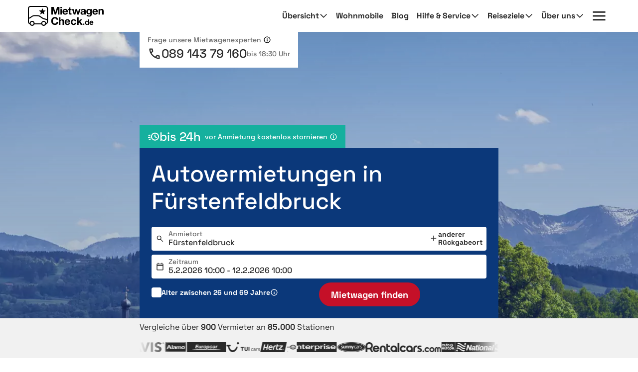

--- FILE ---
content_type: image/svg+xml
request_url: https://media.driveboo.com/assets/svgicon/suppliers-grey/fcef9d9ae2ecf90760b69f02d987accf-9.svg
body_size: 3936
content:
<svg width="40" height="28" viewBox="0 0 40 28" fill="#2a2a2a" xmlns="http://www.w3.org/2000/svg">
<g clip-path="url(#clip0_1271_4302)">
<path fill-rule="evenodd" clip-rule="evenodd" d="M39.1284 0H0.35791V28H39.1284V0ZM16.1332 5.54564C16.1332 5.51183 16.1332 3.63502 16.1163 3.56738H14.7299V5.54564H14.0704V6.94902H14.713V11.8862C14.8565 11.8862 15.009 11.888 15.1647 11.8899C15.4858 11.8937 15.8203 11.8976 16.1163 11.8862V6.94902H16.911V5.54564H16.1332ZM6.51247 5.56255V6.30651C5.92068 5.51183 4.82165 5.17366 3.80715 5.49492C2.4714 6.01907 1.76126 7.20265 1.72744 8.60603C1.69363 10.0263 2.28541 11.3452 3.62116 11.8862C4.66947 12.3427 5.78541 11.92 6.51247 11.2099V11.9031H7.88203V5.56255H6.51247ZM3.53662 7.507C3.80715 7.15192 4.24677 6.8983 4.7202 6.88139C5.3458 6.81376 5.9545 7.15192 6.25884 7.69299C6.56319 8.20023 6.63082 8.9611 6.39411 9.51907C6.19121 10.094 5.68396 10.4828 5.07527 10.5674C4.43276 10.6519 3.80715 10.3307 3.45208 9.84033C2.99556 9.13018 3.0801 8.1326 3.53662 7.507ZM22.9811 10.1616C23.353 9.07946 23.2854 7.70989 22.6091 6.79685C22.0342 5.91762 20.9859 5.39347 19.8869 5.47801C18.6187 5.56255 17.5535 6.59395 17.2154 7.7268C16.8603 8.9611 17.1139 10.3814 18.0101 11.2606C18.6864 11.9369 19.6671 12.3597 20.6477 12.1398C21.7299 11.9539 22.626 11.0915 22.9811 10.1616ZM18.9062 7.57463C19.2105 7.21956 19.6163 6.98284 20.1067 6.94902C20.7154 6.96593 21.3072 7.33791 21.5777 7.82825C21.882 8.38622 21.9158 9.18091 21.6284 9.75579C21.3579 10.2799 20.7323 10.6857 20.1236 10.6688C19.4811 10.6857 18.9062 10.2123 18.6526 9.67125C18.3651 9.01183 18.4328 8.09878 18.9062 7.57463ZM10.7226 10.5336C10.2999 10.3645 10.0632 9.92487 9.97865 9.48526L9.92793 5.59637H8.52454L8.54145 8.5384C8.54145 8.5384 8.44 10.3983 8.99797 11.1084C9.40377 11.6495 10.0632 12.0891 10.7226 12.0891C11.568 12.0891 12.0245 11.9031 12.3965 11.4128V11.92H13.6985V5.56255H12.3289C12.3289 5.56255 12.3458 8.1326 12.2951 9.21473C12.2444 9.5698 12.1767 9.97559 11.9569 10.2461C11.6526 10.5843 11.1453 10.6519 10.7226 10.5336ZM32.6188 10.6518C33.2444 9.55274 33.2106 7.87883 32.5681 6.7798C31.9763 5.68076 30.7758 4.86917 29.5584 4.66627C28.0874 4.41265 26.6333 4.95371 25.6695 6.03584C24.5536 7.28705 24.3338 9.07932 25.027 10.5672C25.6695 11.9199 27.2082 12.9344 28.8145 12.9175C30.4377 12.9344 31.9256 12.0213 32.6188 10.6518ZM26.8024 6.40782C27.1575 6.08656 27.6816 6.03584 28.1551 6.15419C28.4763 6.22183 28.7299 6.50927 28.8652 6.7798C29.2541 6.40782 29.5584 6.1711 30.1164 6.15419C30.6406 6.15419 31.0971 6.40782 31.3507 6.83052C31.5874 7.32086 31.5874 7.94647 31.2831 8.4368C30.9787 8.92714 30.4546 9.09622 29.8966 9.14695C29.7275 9.16386 29.3217 9.16386 29.3217 9.16386C29.32 9.21127 29.3177 9.26033 29.3153 9.31054L29.3153 9.31076C29.295 9.7439 29.2706 10.2625 29.5584 10.5503C29.7444 10.7194 29.9981 10.7194 30.2348 10.6518C30.5391 10.5672 30.5729 10.1783 30.5898 9.89091H31.3C31.3 10.1445 31.2662 10.3812 31.2154 10.5841C31.0802 11.1083 30.6406 11.4634 30.0995 11.4803C29.6092 11.5141 29.1019 11.3281 28.7976 10.9392C28.341 11.2774 27.6816 11.6155 27.0898 11.345C26.5319 11.1252 26.0753 10.6011 26.0584 9.97545C26.0077 9.4682 26.2613 8.92714 26.7348 8.69043C27.1913 8.45371 27.7324 8.4199 28.3072 8.40299C28.3072 8.28413 28.3125 8.16615 28.3176 8.05061V8.05058V8.05055V8.05052V8.05049C28.335 7.65654 28.3512 7.29104 28.1551 7.01651C28.0029 6.81361 27.6985 6.7798 27.4449 6.84743C27.242 6.89816 27.1237 6.9827 27.0391 7.2025C27.0259 7.24203 27.023 7.29067 27.02 7.34104C27.0114 7.4846 27.002 7.64212 26.7517 7.64212H26.329L26.3288 7.63295L26.3283 7.62045V7.62039C26.3258 7.55205 26.3186 7.36037 26.3628 7.16869C26.4135 6.86434 26.5488 6.61072 26.8024 6.40782ZM27.2082 9.28221C27.5802 9.14695 27.9183 9.14695 28.3241 9.16386C28.3241 9.16386 28.341 9.80637 28.3241 10.0093C28.3241 10.2122 28.2734 10.3982 28.0536 10.5165C27.8169 10.6349 27.4956 10.7363 27.1913 10.5672C26.9377 10.432 26.7855 10.2122 26.7686 9.92473C26.7348 9.63729 26.9546 9.40057 27.2082 9.28221ZM30.4884 8.25081C30.1164 8.38608 29.7782 8.38608 29.3724 8.36917C29.3724 8.36917 29.3386 7.76047 29.3724 7.55758C29.3724 7.35468 29.4232 7.13487 29.643 7.01651C29.8797 6.89816 30.201 6.79671 30.5053 6.96579C30.7589 7.10105 30.9111 7.32086 30.928 7.6083C30.9618 7.89574 30.742 8.11555 30.4884 8.25081ZM36.8966 18.8529C36.3724 18.8529 35.9497 19.2756 35.9497 19.7998C35.9497 20.324 36.3724 20.7467 36.8966 20.7467C37.4208 20.7467 37.8435 20.324 37.8435 19.7998C37.8435 19.2756 37.4208 18.8529 36.8966 18.8529ZM36.8966 20.5945C36.457 20.5945 36.1019 20.2394 36.1019 19.7998C36.1019 19.3602 36.457 19.0051 36.8966 19.0051C37.3362 19.0051 37.6913 19.3602 37.6913 19.7998C37.6913 20.2225 37.3362 20.5945 36.8966 20.5945ZM16.8266 14.0679C16.8266 14.5244 16.8266 15.0148 16.8604 15.4713C16.37 15.5389 15.7782 15.8095 15.6599 16.3336C15.643 17.6525 15.6261 20.1887 15.6261 20.493H14.2396V14.1355H15.5415C15.5415 14.2539 15.5415 14.5413 15.5584 14.6428C15.8966 14.3046 16.2686 14.0679 16.8266 14.0679ZM9.7251 18.1597C9.74201 18.65 10.0464 19.0389 10.4691 19.208C10.8918 19.3264 11.399 19.2587 11.7034 18.9206C11.9232 18.65 11.9908 18.2442 12.0415 17.8892C12.0923 16.807 12.0753 14.1355 12.0753 14.1355H13.4449V20.4761H12.143C12.143 20.4072 12.1453 20.3521 12.1474 20.3033C12.1509 20.2205 12.1536 20.1554 12.143 20.0703C11.771 20.5607 11.1285 20.8143 10.4691 20.7467C9.80964 20.679 9.15022 20.307 8.74443 19.766C8.18645 19.0558 8.2879 17.1959 8.2879 17.1959L8.271 14.1525H9.67438L9.7251 18.1597ZM35.3749 15.6742C35.713 16.3505 35.8314 17.2805 35.6792 18.0413H31.2831C31.3 18.295 31.4014 18.4979 31.5367 18.6331C31.8918 19.0558 32.4328 19.2249 32.9232 19.1742C33.3628 19.1235 33.7517 18.9544 34.0222 18.667H35.4932C35.1889 19.6984 34.2927 20.4254 33.2613 20.6114C32.2299 20.8143 31.2323 20.3916 30.556 19.6476C29.7275 18.7684 29.5584 17.4665 29.8459 16.3505C30.1502 15.3698 30.8942 14.4061 31.9425 14.1186C33.3966 13.6621 34.7831 14.4906 35.3749 15.6742ZM33.1937 15.5389C32.6695 15.4206 32.2299 15.4713 31.7396 15.8433C31.5198 15.9955 31.2493 16.3505 31.2662 16.7225L34.2927 16.6718C34.3061 16.5649 34.235 16.4157 34.1795 16.2994L34.1795 16.2994C34.1648 16.2686 34.1512 16.2401 34.1406 16.2153C33.9377 15.894 33.5657 15.6404 33.1937 15.5389ZM28.8314 19.4778C29.643 18.3788 29.7106 16.5696 28.9667 15.4368C28.544 14.8112 27.9184 14.1856 27.1575 14.0503C26.2276 13.8812 25.3314 14.2025 24.7734 14.8788L24.7565 14.1179H23.4546L23.4884 22.5551H24.858L24.8411 19.9851L24.8918 19.9682C25.2131 20.2894 25.6189 20.56 26.0754 20.6445C27.1913 20.8474 28.2396 20.3402 28.8314 19.4778ZM24.8918 16.5865C25.1623 16.0455 25.585 15.6228 26.1937 15.5213C26.8532 15.4368 27.428 15.7411 27.7493 16.2991C28.1044 16.8402 28.1551 17.7363 27.8338 18.3112C27.5802 18.8522 26.9884 19.2411 26.3459 19.2242C25.7372 19.2411 25.3652 18.9368 25.0271 18.4634C24.6889 17.973 24.6044 17.1614 24.8918 16.5865ZM22.6261 19.0044C23.1672 18.0068 23.0995 16.5527 22.5077 15.589C21.9836 14.6759 21.0705 14.0672 20.0391 14.0334C18.9063 14.0165 17.9256 14.6421 17.3846 15.5044C16.6913 16.6204 16.6575 18.0745 17.3507 19.2242C17.9087 20.1034 18.8387 20.7629 19.9884 20.729C21.0875 20.7121 22.1189 20.002 22.6261 19.0044ZM18.4836 16.3836C18.771 15.9271 19.2614 15.5551 19.8532 15.5382C20.5126 15.5551 21.0705 15.8764 21.3411 16.4513C21.7131 17.2121 21.6285 18.159 21.0367 18.7846C20.7155 19.1059 20.2928 19.2411 19.8362 19.258C19.1768 19.2242 18.6189 18.7508 18.3652 18.1759C18.1454 17.6348 18.1623 16.874 18.4836 16.3836ZM37.3193 19.9852C37.3193 19.9683 37.3024 19.9514 37.2686 19.9176L37.2686 19.9176C37.2517 19.8838 37.2348 19.8669 37.2178 19.8669C37.2084 19.8574 37.1935 19.8532 37.1764 19.8484C37.163 19.8446 37.1481 19.8405 37.1333 19.8331C37.1527 19.8266 37.1696 19.8226 37.184 19.8192C37.2074 19.8137 37.2243 19.8097 37.2348 19.7992C37.2686 19.7823 37.3024 19.7485 37.3362 19.6978C37.3531 19.664 37.37 19.6133 37.37 19.5456C37.37 19.478 37.3531 19.4273 37.3193 19.3765C37.2855 19.3258 37.2517 19.3089 37.2009 19.292C37.1502 19.2751 37.0826 19.2751 36.9811 19.2751H36.457V20.2896H36.7613V19.8838H36.7951C36.829 19.8838 36.8459 19.8838 36.8797 19.9007C36.8966 19.9176 36.9135 19.9345 36.9304 19.9852L37.0995 20.2896H37.4546L37.3193 19.9852ZM37.0319 19.4949C37.0488 19.5118 37.0657 19.5456 37.0657 19.5625C37.0657 19.5794 37.0657 19.5963 37.0488 19.6133C37.0319 19.6302 37.0149 19.6471 36.998 19.6471C36.9642 19.664 36.9304 19.664 36.9135 19.664H36.7782V19.4611L37.0319 19.4949ZM7.35795 15.7075C7.69611 16.3838 7.81447 17.3137 7.6623 18.0746H3.26616C3.28307 18.3282 3.38452 18.5311 3.51978 18.6664C3.87486 19.0891 4.41592 19.2582 4.90626 19.2075C5.34587 19.1567 5.73476 18.9876 6.00529 18.7002H7.47631C7.17196 19.7316 6.27582 20.4587 5.24442 20.6447C4.21302 20.8476 3.21544 20.4248 2.53911 19.6809C1.71061 18.8017 1.54152 17.4997 1.82896 16.3838C2.13331 15.4031 2.87727 14.4393 3.92558 14.1519C5.3966 13.7123 6.78307 14.5408 7.35795 15.7075ZM5.17679 15.5722C4.65264 15.4538 4.21302 15.5046 3.72268 15.8765C3.50288 16.0287 3.23235 16.3838 3.24925 16.7558L6.27582 16.705C6.28919 16.5981 6.21804 16.4489 6.16259 16.3327C6.14788 16.3018 6.13428 16.2733 6.12365 16.2485C5.93766 15.9442 5.54877 15.6736 5.17679 15.5722Z" />
</g>
<defs>
<clipPath id="clip0_1271_4302">
<rect width="38.7705" height="28"  transform="translate(0.35791)"/>
</clipPath>
</defs>
</svg>


--- FILE ---
content_type: image/svg+xml
request_url: https://media.driveboo.com/assets/svgicon/suppliers-grey/1f25e22e0d57cd451e23bbd257d0588d-45.svg
body_size: 1960
content:
<svg width="59" height="24" viewBox="0 0 59 24" fill="#2a2a2a" xmlns="http://www.w3.org/2000/svg">
<path d="M58.5598 8.70653C58.5104 8.7079 58.4607 8.71042 58.4113 8.71042C56.654 8.71042 54.8967 8.71042 53.1392 8.71042C53.0905 8.71042 53.0417 8.71042 52.9829 8.71042V23.5032H47.1527V8.71637C47.0992 8.71408 47.0621 8.71088 47.0248 8.71088C45.6488 8.71065 44.2727 8.71133 42.8963 8.70905C42.819 8.70905 42.7728 8.73284 42.7284 8.79577C41.496 10.5505 40.2618 12.3039 39.028 14.0576C39.0129 14.0791 38.9985 14.1013 38.9793 14.1299C41.4626 17.2502 43.9448 20.3694 46.44 23.5051C46.3805 23.5083 46.3441 23.5117 46.3077 23.5117C43.9786 23.5119 41.6495 23.5113 39.3204 23.5142C39.2291 23.5142 39.1761 23.4836 39.1237 23.4124C37.8254 21.6485 36.525 19.8862 35.2249 18.1236C35.1984 18.0877 35.1704 18.0527 35.1359 18.0078C34.9185 18.2874 34.7087 18.557 34.4993 18.827C33.3134 20.3561 32.1272 21.8853 30.9433 23.4161C30.8889 23.4865 30.8328 23.5135 30.7436 23.5135C26.6723 23.5113 22.6012 23.5117 18.5299 23.5117H18.4009V11.1567H24.1032V23.009C24.1125 23.012 24.1221 23.0147 24.1315 23.0177C26.5689 20.0578 29.006 17.0978 31.4508 14.1287C30.4445 12.8824 29.4402 11.6383 28.4271 10.3833C29.3579 10.0579 30.2603 9.69821 31.1012 9.19848C31.9421 8.69898 32.7212 8.11413 33.4903 7.48695C34.0378 8.26858 34.5826 9.04632 35.1347 9.83458C35.1691 9.79111 35.1977 9.75724 35.2238 9.72155C36.6518 7.76954 38.08 5.81775 39.506 3.86391C39.5589 3.7916 39.6124 3.76392 39.7021 3.76392C45.9462 3.76598 52.1903 3.76575 58.4342 3.76598C58.4761 3.76598 58.5179 3.76781 58.5598 3.76872V8.7063V8.70653Z" />
<path d="M7.00606 24C6.70586 23.9849 6.40566 23.9707 6.10545 23.9543C4.54997 23.8685 3.0096 23.6818 1.50926 23.2447C1.10083 23.1257 0.702693 22.9715 0.298836 22.8358C0.237742 22.8152 0.21898 22.7827 0.219209 22.7194C0.220811 21.1916 0.220581 19.664 0.22081 18.1362C0.22081 18.1106 0.225844 18.0852 0.230192 18.0463C0.280302 18.06 0.323548 18.0701 0.365421 18.0836C1.60353 18.4881 2.85606 18.8387 4.13399 19.094C5.49017 19.3652 6.85779 19.526 8.24326 19.4896C8.93337 19.4716 9.62118 19.4233 10.2877 19.2215C10.5664 19.137 10.8321 19.024 11.0618 18.8405C11.705 18.3261 11.6768 17.409 11.0025 16.9365C10.6209 16.6691 10.185 16.5247 9.73559 16.4389C8.96929 16.2924 8.19887 16.1661 7.42777 16.0471C6.24594 15.8648 5.06435 15.6845 3.92851 15.2909C3.05673 14.9889 2.24719 14.5768 1.56875 13.9377C0.814354 13.2268 0.361989 12.3488 0.159488 11.3407C-0.0782498 10.1568 -0.0631479 8.97678 0.292658 7.81624C0.730608 6.38775 1.64014 5.33841 2.93157 4.60781C3.81296 4.10899 4.76597 3.81497 5.75651 3.63283C7.2779 3.35322 8.81072 3.3372 10.3472 3.4539C12.2757 3.60034 14.1611 3.98337 16.0193 4.50919C16.0822 4.52703 16.1126 4.54923 16.1124 4.62337C16.1099 6.16626 16.1103 7.70938 16.1101 9.25228C16.1101 9.26349 16.1074 9.2747 16.1039 9.29987C15.9943 9.26646 15.8873 9.23466 15.7809 9.20102C14.4846 8.79099 13.1747 8.43289 11.8398 8.17204C10.7124 7.9517 9.57794 7.79015 8.42494 7.8199C7.79502 7.83614 7.16784 7.88969 6.57795 8.13658C6.41115 8.20637 6.24961 8.29881 6.10225 8.40406C5.4753 8.85277 5.38103 9.90096 6.16609 10.3989C6.57544 10.6583 7.02643 10.8107 7.49481 10.8961C8.38215 11.0578 9.27407 11.1956 10.1653 11.3356C11.3924 11.5285 12.6148 11.739 13.7762 12.2031C14.6947 12.5701 15.5193 13.0746 16.1573 13.8469C16.7421 14.5553 17.073 15.3772 17.2155 16.2771C17.3862 17.3548 17.3576 18.4266 17.0588 19.4805C16.6378 20.965 15.6937 22.0217 14.3485 22.7413C13.5053 23.1923 12.6015 23.4692 11.6682 23.6564C10.7021 23.8502 9.72506 23.9456 8.74116 23.9792C8.66588 23.9817 8.5906 23.9927 8.51532 23.9996H7.00606V24Z" />
<path d="M18.4072 9.51684V4.76163C18.4541 4.75911 18.4981 4.75476 18.5422 4.75454C19.3424 4.74744 20.1428 4.74721 20.9427 4.73257C21.9829 4.71335 23.0162 4.61107 24.0413 4.43282C25.0813 4.25183 26.1004 3.99762 27.0676 3.56196C28.6469 2.8508 29.8312 1.72046 30.6364 0.192669C30.7124 0.0485156 30.7922 -0.000679372 30.9563 7.07023e-06C32.7324 0.00710031 34.5084 0.00435442 36.2842 0.00435442H36.438C36.3977 0.130431 36.3627 0.244838 36.3247 0.358101C35.8063 1.90397 35.0466 3.31598 33.9865 4.56096C32.8944 5.84369 31.5782 6.8388 30.0802 7.59938C28.7082 8.29612 27.2578 8.76359 25.7519 9.06814C24.9611 9.22808 24.1651 9.35599 23.3601 9.41045C22.6197 9.46079 21.8779 9.50243 21.1358 9.51799C20.2634 9.53629 19.3904 9.52234 18.5177 9.52211C18.4843 9.52211 18.4507 9.5189 18.4072 9.51684Z" />
</svg>


--- FILE ---
content_type: image/svg+xml
request_url: https://media.driveboo.com/assets/svgicon/suppliers-grey/77c6247d6cd52e68304204fe38d6444c-47.svg
body_size: 2335
content:
<?xml version="1.0" encoding="UTF-8"?>
<svg id="a" xmlns="http://www.w3.org/2000/svg" viewBox="0 0 196.67 58.95">
  <defs>
    <style>
      .cls-1 {
        isolation: isolate;
      }

      .cls-2 {
        fill: #2a2a2a;
      }

      .cls-2, .cls-3 {
        stroke-width: 0px;
      }

      .cls-3 {
        fill: #2a2a2a;
      }
    </style>
  </defs>
  <g>
    <path class="cls-2" d="M134.12,50.95c.12-.1.22-.22.29-.37.07-.2.1-.4.09-.61v-20.05c0-.21-.02-.42-.09-.62-.06-.14-.16-.26-.29-.35-.3-.23-1.01-.35-2.11-.35s-1.82.12-2.15.35c-.12.09-.22.21-.29.35-.07.2-.1.41-.09.62v20.06c-.03.37.11.73.38.98.3.23,1.02.35,2.15.35s1.83-.12,2.11-.35h0ZM119.17,51.06c1.05-.34,2.01-.9,2.82-1.64.73-.69,1.28-1.54,1.62-2.48.35-1,.53-2.06.52-3.12v-13.91c.04-.36-.08-.73-.35-.98-.33-.23-1.03-.35-2.11-.35s-1.84.12-2.15.35c-.13.08-.23.2-.29.35-.06.2-.09.41-.08.62v13.86c0,.57-.1,1.14-.29,1.68-.23.62-.67,1.12-1.25,1.43-.79.41-1.67.61-2.55.56-.64,0-1.27-.08-1.88-.26-.47-.15-.91-.4-1.27-.74-.33-.33-.58-.72-.72-1.16-.16-.48-.23-.99-.23-1.5v-13.86c.04-.36-.08-.73-.35-.98-.33-.23-1.03-.35-2.11-.35s-1.84.12-2.15.35c-.13.08-.23.2-.29.35-.06.2-.09.41-.08.62v13.91c0,1.06.16,2.12.52,3.12.34.94.89,1.8,1.62,2.48.81.74,1.78,1.3,2.82,1.64,2.69.79,5.54.8,8.23.03h0v-.02ZM94.69,50.94c.12-.1.22-.22.28-.37.06-.2.09-.41.08-.61v-17.11h5c.3,0,.61-.03.9-.11.24-.08.43-.25.54-.47.18-.39.3-.8.35-1.23.07-.42.11-.84.12-1.26,0-.2-.01-.4-.07-.6-.04-.14-.14-.27-.26-.35-.11-.06-.22-.1-.35-.12-.22-.03-.44-.05-.65-.04h-15.58c-.3,0-.61.03-.9.11-.23.08-.43.25-.53.48-.17.34-.29.7-.35,1.08-.08.46-.12.92-.12,1.39,0,.21.01.41.07.61.05.15.14.27.28.35.31.14.66.19,1,.16h5.57v17.11c-.04.37.1.74.38.98.3.23,1.02.35,2.15.35,1.07,0,1.77-.11,2.11-.35h-.02Z"/>
    <path class="cls-2" d="M3.5,16.42h17.5c1.73,0,3.01.54,3.52,2.98.57,2.71.35,4.6-2.72,4.82l-5.49.41c4.04,25.57,27.7,33.91,40.56,6.36,2.13-4.56,2.83-5.39,5.16-4.81,3.16.79,3.6,2.43,2.08,7.01-11.12,33.95-48.53,37.35-55.87-8l-4.46.32c-3.64.26-3.78-2.81-3.78-4.51,0-3.37,1.25-4.58,3.5-4.58Z"/>
    <ellipse class="cls-2" cx="67.13" cy="6.5" rx="6.49" ry="6.5"/>
  </g>
  <g class="cls-1">
    <g class="cls-1">
      <path class="cls-3" d="M156.01,49.83c0,.11-.05.23-.15.34-.1.11-.32.26-.66.44-.45.25-.98.48-1.58.68-.6.2-1.32.31-2.16.31-.88,0-1.72-.15-2.52-.46-.79-.31-1.49-.78-2.09-1.41-.6-.63-1.07-1.44-1.41-2.41-.34-.97-.51-2.13-.51-3.47,0-1.13.16-2.18.48-3.13.32-.95.77-1.77,1.36-2.45.59-.68,1.29-1.21,2.11-1.6.82-.38,1.73-.58,2.75-.58.75,0,1.35.06,1.8.17.45.11.87.25,1.26.41.52.2.85.38.99.53s.2.28.2.39-.03.24-.08.37-.11.28-.15.44c-.09.18-.18.33-.27.46-.09.12-.23.19-.41.19-.14,0-.28-.03-.42-.1-.15-.07-.32-.16-.53-.27-.34-.16-.69-.29-1.04-.41-.35-.11-.82-.17-1.41-.17-.66,0-1.25.15-1.79.44-.53.29-.99.7-1.38,1.22-.39.52-.68,1.13-.88,1.82s-.31,1.45-.31,2.26c0,1.68.38,3.04,1.14,4.1.76,1.05,1.81,1.58,3.15,1.58.54,0,.99-.05,1.34-.15.35-.1.69-.23,1-.39.25-.11.46-.23.63-.34.17-.11.35-.17.53-.17s.32.06.41.19c.09.12.18.27.27.42.09.11.17.24.24.37.07.14.1.26.1.37Z"/>
    </g>
    <g class="cls-1">
      <path class="cls-3" d="M170.52,50.75c0,.14-.07.25-.22.36-.15.1-.29.18-.42.22-.29.11-.59.17-.88.17-.2,0-.37-.1-.51-.31-.14-.23-.25-.5-.34-.82-.05-.18-.08-.32-.12-.42-.03-.1-.07-.24-.12-.43-.66.73-1.38,1.25-2.18,1.58-.79.33-1.71.49-2.75.49-.61,0-1.2-.08-1.77-.25-.57-.17-1.06-.43-1.48-.78-.42-.35-.76-.8-1.02-1.36-.26-.56-.39-1.23-.39-2.02,0-1.63.46-2.82,1.39-3.57.93-.75,2.24-1.2,3.94-1.36l4.18-.37v-.51c0-1.04-.28-1.88-.85-2.5-.57-.62-1.5-.94-2.79-.94-.84,0-1.57.1-2.19.31-.62.2-1.18.45-1.68.75-.11.07-.21.12-.29.15-.08.03-.19.05-.32.05-.25,0-.45-.21-.61-.65-.09-.18-.15-.32-.17-.41-.02-.09-.03-.18-.03-.27,0-.11.05-.22.15-.32.1-.1.29-.22.56-.36.66-.32,1.33-.58,2.02-.78.69-.2,1.59-.31,2.7-.31,1.97,0,3.43.51,4.39,1.53.45.45.79,1.03,1,1.72s.32,1.57.32,2.63v6.46c0,.45.04.83.14,1.14.09.31.16.53.2.66.09.23.14.4.14.51ZM167.84,45.11v-1.5l-3.77.37c-1.16.11-2.03.41-2.62.88-.59.48-.88,1.2-.88,2.18s.26,1.68.78,2.11c.52.43,1.14.65,1.87.65.36,0,.81-.06,1.34-.17s1.04-.34,1.53-.68c.49-.34.9-.82,1.24-1.43.34-.61.51-1.42.51-2.41Z"/>
    </g>
    <g class="cls-1">
      <path class="cls-3" d="M183.37,37.25c0,.11-.02.24-.05.39-.03.15-.08.3-.15.46-.09.18-.19.34-.29.48-.1.14-.22.2-.36.2-.11,0-.24-.03-.37-.1-.14-.07-.27-.12-.41-.17-.14-.04-.31-.1-.51-.15-.21-.06-.46-.08-.78-.08-.48,0-.93.15-1.36.44-.43.29-.82.69-1.16,1.19-.34.5-.61,1.08-.8,1.75-.19.67-.29,1.38-.29,2.12v6.87c0,.25-.06.43-.17.54-.07.05-.16.09-.29.14-.12.04-.35.07-.66.07s-.53-.02-.65-.07c-.11-.05-.2-.09-.27-.14-.11-.11-.17-.29-.17-.54v-13.36c0-.32.07-.54.2-.68.04-.04.13-.09.25-.14.12-.04.28-.09.46-.14.34-.07.59-.1.75-.1.2,0,.34.03.41.1.09.09.14.25.14.48v2.04c.04-.09.16-.28.36-.56.19-.28.46-.58.8-.88.34-.31.75-.58,1.24-.82s1.05-.36,1.68-.36c.59,0,1.14.11,1.67.34.52.23.78.45.78.68Z"/>
    </g>
    <g class="cls-1">
      <path class="cls-3" d="M196.67,47.15c0,1.43-.52,2.53-1.55,3.3-1.03.77-2.4,1.16-4.1,1.16-1.34,0-2.41-.14-3.21-.41-.8-.27-1.38-.5-1.72-.68-.32-.16-.52-.29-.61-.39-.09-.1-.14-.21-.14-.32s.01-.21.03-.29c.02-.08.08-.21.17-.39.11-.18.22-.33.31-.46.09-.12.23-.19.41-.19s.37.05.58.15c.2.1.41.2.61.29.25.11.68.27,1.29.48s1.35.31,2.21.31c.43,0,.86-.03,1.28-.1.42-.07.79-.19,1.1-.37.32-.18.57-.42.77-.73.19-.31.29-.68.29-1.14,0-.79-.26-1.37-.78-1.73-.52-.36-1.32-.66-2.38-.88l-1.33-.27c-.59-.11-1.14-.27-1.67-.48s-.97-.46-1.36-.76-.7-.69-.93-1.14-.36-1-.36-1.63c0-1.36.48-2.43,1.45-3.2.96-.77,2.25-1.16,3.86-1.16.79,0,1.5.06,2.12.17.62.11,1.25.29,1.89.54.32.11.54.22.66.32.12.1.19.21.19.32,0,.09-.01.19-.03.31s-.07.26-.14.44c-.05.11-.11.24-.2.39s-.23.22-.41.22-.37-.04-.58-.14c-.2-.09-.46-.18-.78-.27-.27-.09-.65-.19-1.14-.31-.49-.11-1.06-.17-1.72-.17-.88,0-1.61.19-2.18.56s-.85.96-.85,1.75c0,.7.29,1.22.87,1.55.58.33,1.29.58,2.12.76l1.43.31c.68.14,1.3.31,1.85.51s1.03.46,1.43.78c.4.32.7.72.92,1.21.22.49.32,1.08.32,1.79Z"/>
    </g>
  </g>
</svg>
